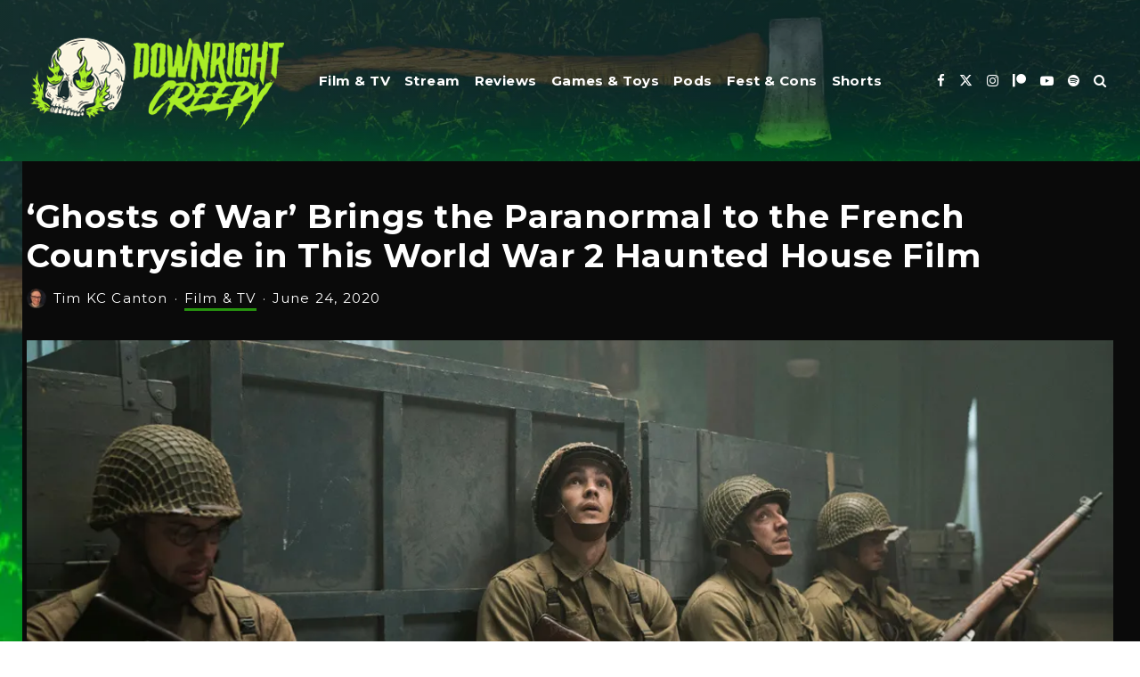

--- FILE ---
content_type: text/html; charset=utf-8
request_url: https://www.google.com/recaptcha/api2/aframe
body_size: 267
content:
<!DOCTYPE HTML><html><head><meta http-equiv="content-type" content="text/html; charset=UTF-8"></head><body><script nonce="hL6ENlHqD5fcq_jd6TJYIA">/** Anti-fraud and anti-abuse applications only. See google.com/recaptcha */ try{var clients={'sodar':'https://pagead2.googlesyndication.com/pagead/sodar?'};window.addEventListener("message",function(a){try{if(a.source===window.parent){var b=JSON.parse(a.data);var c=clients[b['id']];if(c){var d=document.createElement('img');d.src=c+b['params']+'&rc='+(localStorage.getItem("rc::a")?sessionStorage.getItem("rc::b"):"");window.document.body.appendChild(d);sessionStorage.setItem("rc::e",parseInt(sessionStorage.getItem("rc::e")||0)+1);localStorage.setItem("rc::h",'1768817951935');}}}catch(b){}});window.parent.postMessage("_grecaptcha_ready", "*");}catch(b){}</script></body></html>